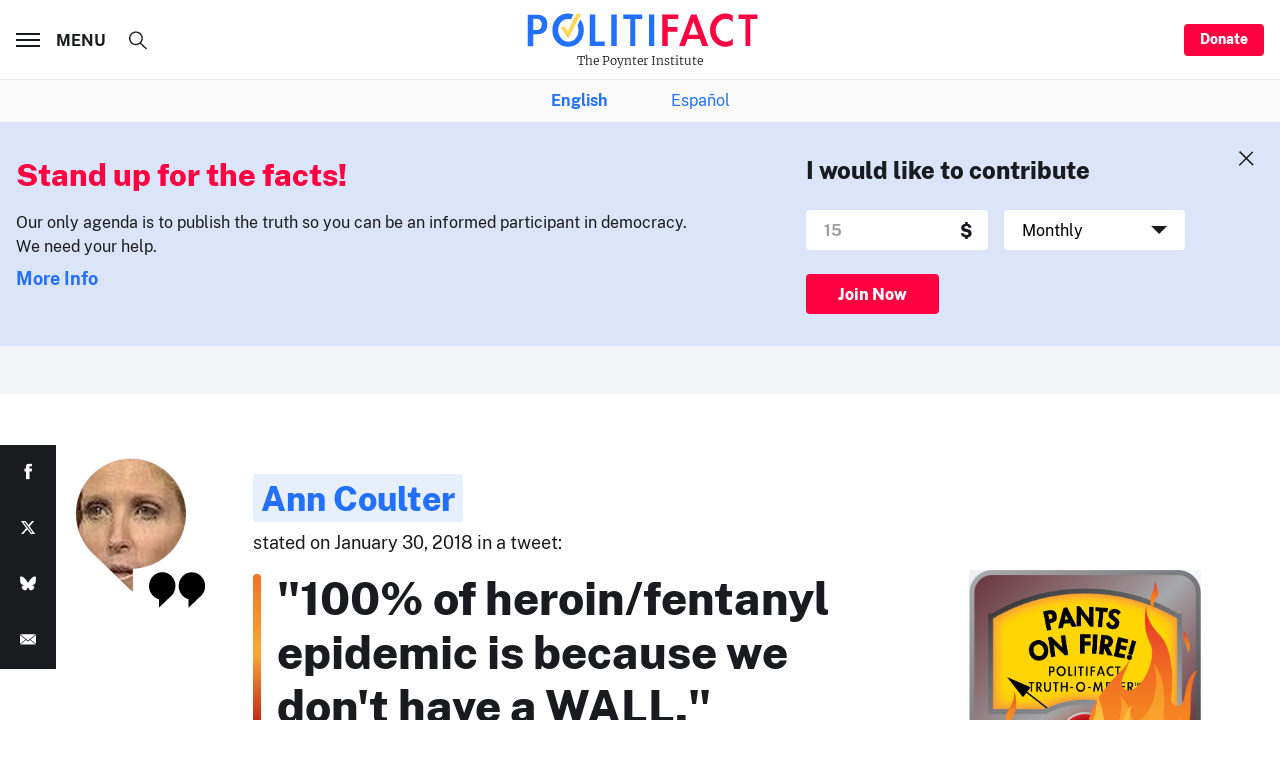

--- FILE ---
content_type: text/html; charset=utf-8
request_url: https://www.google.com/recaptcha/api2/aframe
body_size: 267
content:
<!DOCTYPE HTML><html><head><meta http-equiv="content-type" content="text/html; charset=UTF-8"></head><body><script nonce="YUOKnDic2KHKo6UTavBj0A">/** Anti-fraud and anti-abuse applications only. See google.com/recaptcha */ try{var clients={'sodar':'https://pagead2.googlesyndication.com/pagead/sodar?'};window.addEventListener("message",function(a){try{if(a.source===window.parent){var b=JSON.parse(a.data);var c=clients[b['id']];if(c){var d=document.createElement('img');d.src=c+b['params']+'&rc='+(localStorage.getItem("rc::a")?sessionStorage.getItem("rc::b"):"");window.document.body.appendChild(d);sessionStorage.setItem("rc::e",parseInt(sessionStorage.getItem("rc::e")||0)+1);localStorage.setItem("rc::h",'1766342923201');}}}catch(b){}});window.parent.postMessage("_grecaptcha_ready", "*");}catch(b){}</script></body></html>